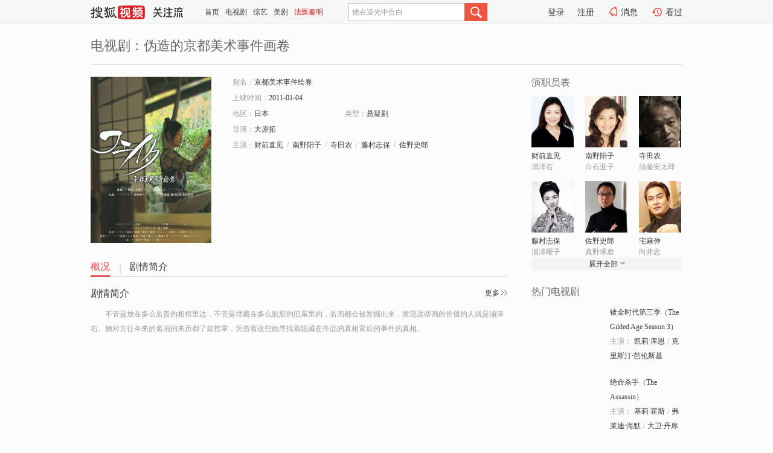

--- FILE ---
content_type: text/html;charset=UTF-8
request_url: https://tv.sohu.com/item/MTE3MjY1OA==.html
body_size: 4879
content:








 <!DOCTYPE html>
<html>
<head>
<title>伪造的京都美术事件画卷-电视剧-高清视频在线观看-搜狐视频</title>
<meta http-equiv="Content-Type" content="text/html; charset=UTF-8">
<meta name="keywords" content="伪造的京都美术事件画卷,电影,高清视频,在线观看">
<meta name="description" content="搜狐视频为您提供关于(伪造的京都美术事件画卷)的高清视频在线观看、剧情内容介绍、以及周边的一切，包括(伪造的京都美术事件画卷)的图片、预告片、拍摄花絮、影讯、相关新闻及评论等。更多关于(伪造的京都美术事件画卷)的精彩内容，尽在搜狐视频。">
<meta http-equiv="Content-Type" content="text/html; charset=UTF-8">
<meta http-equiv="pragma" content="no-cache">
<meta http-equiv="cache-control" content="no-cache,must-revalidate">
<meta http-equiv="expires" content="0">
<meta name="robots" content="all" />
<meta property="og:url" content="https://tv.sohu.com/item/MTE3MjY1OA==.html"/>
<meta property="og:type" content="website"/>
<meta property="og:site_name" content="搜狐视频" />
<meta property="og:title" content="伪造的京都美术事件画卷" />
<meta property="og:description" content="不管是放在多么名贵的相框里边，不管是埋藏在多么肮脏的旧屋里的，名画都会被发掘出来，发现这些画的价值的人就是浦泽右。她对古往今来的名画的来历都了如指掌，凭借着这些她寻找着隐藏在作品的真相背后的事件的真相。" />
<meta property="og:image" content="http://photocdn.sohu.com/kis/fengmian/1172/1172658/1172658_ver_big.jpg" />
<link type="image/x-icon" rel="shortcut icon"  href="//tv.sohu.com/favicon.ico" />
<link type="text/css" rel="stylesheet" href="//css.tv.itc.cn/global/global201302.css" />
<link type="text/css" rel="stylesheet" href="//css.tv.itc.cn/channel/nav_v1.css" />
<link type="text/css" rel="stylesheet" href="//assets.changyan.sohu.com/rs/prod_/sohucs.min-sohutv.v118.css" />
<link type="text/css" rel="stylesheet" href="//css.tv.itc.cn/search/search-drama.css" />
<script type="text/javascript">
	// 测试数据
	var vid="0";
	var nid = "";
	var pid ="0";
	var cover=""; 	
	var playlistId="0";
	var o_playlistId="";
    var cid="2";//一级分类id
	var subcid="101112";//二级分类id
	var osubcid="";//二级分类的唯一项
	var category="";
	var cateCode="";
	var pianhua = "";
	var tag = "";
	var tvid = "";
	var playerSpaceId = "";
	var kis_id="1172658";
	var filmType = "drama";
	var comment_c_flag="vp";
</script>
<script src="//js.tv.itc.cn/kao.js"></script>
<script src="//js.tv.itc.cn/dict.js"></script>
<script src="//js.tv.itc.cn/gg.seed.js"></script>
<script src="//js.tv.itc.cn/base/core/j_1.7.2.js"></script>
<script src="//tv.sohu.com/upload/static/star/g.js"></script>
<script src="//js.tv.itc.cn/site/search/tvplay/inc.js"></script>
<script type="text/javascript">
kao('pingback', function () {
	pingbackBundle.initHref({
		customParam : {
			 
				movie : {
				url : '//click.hd.sohu.com.cn/x.gif',
				type : ['extends'],
				stype:['workshow'],
				col1:['1172658'],
				col2:	function(config, el) {
							return el.getAttribute('location') == null ? [''] : el.getAttribute('location');
						},
				expand5:	function(config, el) {
								return el.getAttribute('location') == null ? [''] : el.getAttribute('location');
						 },
				col3:		function(config, el) {
								 var playsource=el.getAttribute('vv');
								 var vv='';
								 if(playsource=='sohutv'){
								 	vv='sohuvv';
								 }else if(playsource=='starpage' || playsource=='workpage'){
								 	vv=playsource;
								 }else{
								 	vv='webvv';
								 }
								return vv;
						 },
				suv : 'cookie-SUV',
				p : 'passport',
				y : 'cookie-YYID',
				f : 'cookie-fuid',
				_ : 'stamp'
			}
	 
		}
	});
});

</script>

</head>
  
<body>
<!-- Start : areaTop -->
 <div class="areaTop" id="hd-navMiniBar" style="position: fixed; top: 0px; left: 0px; width: 100%; z-index: 999;">
	 <div class="area clear" id = "fragHeader" onload =getHeaderFrag()>
	 </div>
</div>
<script>
messagebus.publish('core.loaded_nav');
getHeaderFrag();
function getHeaderFrag() {
    // console.log("jinru")
    $.ajax({
        type:"GET",
        url:"/star/openkis/star/header",
        success:function(data){
            console.info(data);
            $("#fragHeader").html(data);
        },
        error:function(data){
            $("#fragHeader").html("");
            console.log("Error: "+data);
        }
    });
}
</script>
<style>
	.hd-mUpload{display:none;}
	.areaTop .hd-hotWord{
		overflow: hidden;
		width:312px;
	}
</style>
<!-- End : areaTop -->
<div class="wrapper">
	<div class="drama-name area rel cfix ">
		
		<h2>电视剧：<span class="vname">伪造的京都美术事件画卷</span></h2>
		<span></span>
	</div>
	<!-- Start : bodyer -->
	<div class="cfix area">
		<div class="dramaL">
			<!-- Start : drama info -->
			<div class="cfix drama-info">
				<div class="drama-pic">
					
					
						<img lazysrc="//photocdn.sohu.com/kis/fengmian/1172/1172658/1172658_ver_big.jpg" src="//css.tv.itc.cn/channel/v2/index-images/default_v.svg" width="200" height="275" alt="伪造的京都美术事件画卷" />
					
				</div>
				<div class="drama-infoR">
					<ul class="cfix">
						<li class="w1"><span>别名：</span>京都美术事件绘卷</li> 
						<li class="w1"><span>上映时间：</span>2011-01-04</li> 
						<li><span>地区：</span><a href="//so.tv.sohu.com/list_p1101_p2_p3_u65e5_u672c_p4_p5_p6_p7_p8_p9.html" title="" target="_blank">日本</a> </li>
						<li><span>类型：</span><a href="//so.tv.sohu.com/list_p1101_p2101112_p3_p4_p5_p6_p7_p8_p9.html" title="" target="_blank">悬疑剧</a></li>
						<li><span>导演：</span><a href="//tv.sohu.com/star/MTEwOTE5Nl/lpKfljp/mi5M=.shtml" target="_blank" pb-url="movie" vv="starpage">大原拓</a>   </li>
						
						
						
						  	
						 		
						  	
						 	 
						  
						<li class="w1"><span>主演：</span><a href="//tv.sohu.com/star/NzU1MzcyX+i0ouWJjeebtOingQ==.shtml" target="_blank" pb-url="movie" vv="starpage">财前直见</a><span class="mLR6">/</span><a href="//tv.sohu.com/star/NzU1NTY0X+WNl+mHjumYs+WtkA==.shtml" target="_blank" pb-url="movie" vv="starpage">南野阳子</a><span class="mLR6">/</span><a href="//tv.sohu.com/star/NDI3MzZf5a+655Sw5Yac.shtml" target="_blank" pb-url="movie" vv="starpage">寺田农</a><span class="mLR6">/</span><a href="//tv.sohu.com/star/MTcwNTVf6Jek5p2R5b+X5L+d.shtml" target="_blank" pb-url="movie" vv="starpage">藤村志保</a><span class="mLR6">/</span><a href="//tv.sohu.com/star/MzM2ODhf5L2Q6YeO5Y+y6YOO.shtml" target="_blank" pb-url="movie" vv="starpage">佐野史郎</a></li>
						
						
						
						<li class="w1 cfix last">
							
								 
						 
						 	
							
							
							<div class="link cfix">
								<div class="shareMore">
								 	 
									<div class="moreBox cfix" style="display:none;width:150px;">
										
									</div>
									
									
									
								</div>
							 
								 
 							    
						   </div>
						</li>
					</ul>
				</div>
			</div>
			<!-- End : movie info -->
			<!-- Start : tab -->
			<ul class="cfix dramaTab">
				<li class="first on"><a href="#" title="">概况</a></li>
				<li><a href="#" title="">剧情简介</a></li>
				
				
				
				
				
				
			</ul>
			<!-- End : tab -->
			<!-- start : 剧集列表 -->
			<!-- end : 剧集列表 -->
			
			<!-- 新增外网无源的剧集列表 -->
			
			
			<!-- Start : 分集剧情 -->
			
			
			<div class="mod plot plotNopic">
				<div class="mod-tit cfix">
					<a href="#" title="" class="r textMore">更多</a>
					<h3><a href="#" title="">剧情简介</a></h3>
				</div>
				<p class="intro synopsis text">
					<span class="full_intro " style="display:none">&nbsp;&nbsp;&nbsp;&nbsp;&nbsp;&nbsp;&nbsp;&nbsp;不管是放在多么名贵的相框里边，不管是埋藏在多么肮脏的旧屋里的，名画都会被发掘出来，发现这些画的价值的人就是浦泽右。她对古往今来的名画的来历都了如指掌，凭借着这些她寻找着隐藏在作品的真相背后的事件的真相。</span>
					  
				      
				     
				       &nbsp;&nbsp;&nbsp;&nbsp;&nbsp;&nbsp;&nbsp;&nbsp;不管是放在多么名贵的相框里边，不管是埋藏在多么肮脏的旧屋里的，名画都会被发掘出来，发现这些画的价值的人就是浦泽右。她对古往今来的名画的来历都了如指掌，凭借着这些她寻找着隐藏在作品的真相背后的事件的真相。 
				      
				    
				
			 

				<!-- start : plot item -->
							
			
				 
		
		  </div>
		 
			<!-- End : 分集剧情 -->
			<!-- Start : 系列 -->
				
			<!-- End : 系列 -->
			<!-- Start : 预告片 -->
			
			<!-- End : 预告片 -->
			<!-- Start : 制作特辑 -->
			
			<!-- End : 制作特辑 -->
			<!-- Start : 花絮周边 -->
			
			<!-- End : 花絮周边 -->
			<!-- Start : 相关新闻 -->
			
			<!-- End : 相关新闻 -->
			<!-- Start : 我来说两句 -->
			
		<!-- End : 我来说两句 -->
		</div>
		 
		<div class="dramaR">
			<!-- Start : cast -->
			
			<div class="mod cast">
				
				<div class="mod-tit">
					<h4>演职员表</h4>
				</div>
				<ul class="cfix">
				  
				  	
				 		
				  	
				 	 
				  
					
				           
					<li>
						<div class="pic"><a href="//tv.sohu.com/star/NzU1MzcyX+i0ouWJjeebtOingQ==.shtml" title="财前直见" target="_blank" pb-url="movie" location="cast" vv="starpage"><img lazysrc="//photocdn.sohu.com/kistar/fengmian/755/755372/755372_ver_small.jpg" src="//css.tv.itc.cn/channel/v2/index-images/default_v.svg" width="70" height="85" alt="财前直见" /></a></div>
						<p><a href="//tv.sohu.com/star/NzU1MzcyX+i0ouWJjeebtOingQ==.shtml" target="_blank" title="财前直见" pb-url="movie" location="cast" vv="starpage">财前直见</a></p><p><span title="浦泽右">浦泽右</span></p>
					</li>
					
				           
					<li>
						<div class="pic"><a href="//tv.sohu.com/star/NzU1NTY0X+WNl+mHjumYs+WtkA==.shtml" title="南野阳子" target="_blank" pb-url="movie" location="cast" vv="starpage"><img lazysrc="//photocdn.sohu.com/kistar/fengmian/755/755564/755564_ver_small.jpg" src="//css.tv.itc.cn/channel/v2/index-images/default_v.svg" width="70" height="85" alt="南野阳子" /></a></div>
						<p><a href="//tv.sohu.com/star/NzU1NTY0X+WNl+mHjumYs+WtkA==.shtml" target="_blank" title="南野阳子" pb-url="movie" location="cast" vv="starpage">南野阳子</a></p><p><span title="白石亚子">白石亚子</span></p>
					</li>
					
				           
					<li>
						<div class="pic"><a href="//tv.sohu.com/star/NDI3MzZf5a+655Sw5Yac.shtml" title="寺田农" target="_blank" pb-url="movie" location="cast" vv="starpage"><img lazysrc="//photocdn.sohu.com/kistar/fengmian/42/42736/42736_ver_small.jpg" src="//css.tv.itc.cn/channel/v2/index-images/default_v.svg" width="70" height="85" alt="寺田农" /></a></div>
						<p><a href="//tv.sohu.com/star/NDI3MzZf5a+655Sw5Yac.shtml" target="_blank" title="寺田农" pb-url="movie" location="cast" vv="starpage">寺田农</a></p><p><span title="须藤安太郎">须藤安太郎</span></p>
					</li>
					
				            <li class="clear"></li>
					<li>
						<div class="pic"><a href="//tv.sohu.com/star/MTcwNTVf6Jek5p2R5b+X5L+d.shtml" title="藤村志保" target="_blank" pb-url="movie" location="cast" vv="starpage"><img lazysrc="//photocdn.sohu.com/kistar/fengmian/17/17055/17055_ver_small.jpg" src="//css.tv.itc.cn/channel/v2/index-images/default_v.svg" width="70" height="85" alt="藤村志保" /></a></div>
						<p><a href="//tv.sohu.com/star/MTcwNTVf6Jek5p2R5b+X5L+d.shtml" target="_blank" title="藤村志保" pb-url="movie" location="cast" vv="starpage">藤村志保</a></p><p><span title="浦泽曜子">浦泽曜子</span></p>
					</li>
					
				           
					<li>
						<div class="pic"><a href="//tv.sohu.com/star/MzM2ODhf5L2Q6YeO5Y+y6YOO.shtml" title="佐野史郎" target="_blank" pb-url="movie" location="cast" vv="starpage"><img lazysrc="//photocdn.sohu.com/kistar/fengmian/33/33688/33688_ver_small.jpg" src="//css.tv.itc.cn/channel/v2/index-images/default_v.svg" width="70" height="85" alt="佐野史郎" /></a></div>
						<p><a href="//tv.sohu.com/star/MzM2ODhf5L2Q6YeO5Y+y6YOO.shtml" target="_blank" title="佐野史郎" pb-url="movie" location="cast" vv="starpage">佐野史郎</a></p><p><span title="真野琢磨">真野琢磨</span></p>
					</li>
					
				           
					<li>
						<div class="pic"><a href="//tv.sohu.com/star/NzY4MTI2X+Wuhem6u+S8uA==.shtml" title="宅麻伸" target="_blank" pb-url="movie" location="cast" vv="starpage"><img lazysrc="//photocdn.sohu.com/kistar/fengmian/768/768126/768126_ver_small.jpg" src="//css.tv.itc.cn/channel/v2/index-images/default_v.svg" width="70" height="85" alt="宅麻伸" /></a></div>
						<p><a href="//tv.sohu.com/star/NzY4MTI2X+Wuhem6u+S8uA==.shtml" target="_blank" title="宅麻伸" pb-url="movie" location="cast" vv="starpage">宅麻伸</a></p><p><span title="向井忠">向井忠</span></p>
					</li>
					  
					
					
					 <li class="clear hide"></li>
                	<li class="hide">
                    <div class="pic"><a href="//tv.sohu.com/star/NDExMF/mnb7mnKzmmI7lrZA=.shtml" title="松本明子" target="_blank" pb-url="movie" location="cast" vv="starpage"><img lazysrc="//photocdn.tv.sohu.com/img/kistar/fengmian/4/4110/4110_ver_small_20190311172506.jpg" src="//css.tv.itc.cn/channel/v2/index-images/default_v.svg" width="70" height="85" alt="松本明子" /></a></div>
						<p><a href="//tv.sohu.com/star/NDExMF/mnb7mnKzmmI7lrZA=.shtml" target="_blank" title="松本明子" pb-url="movie" location="cast" vv="starpage">松本明子</a></p><p><span title="小和田久美">小和田久美</span></p>
					</li>
                     
					
                	<li class="hide">
                    <div class="pic"><a href="//tv.sohu.com/star/MTEwOTE5Nl/lpKfljp/mi5M=.shtml" title="大原拓" target="_blank" pb-url="movie" location="cast" vv="starpage"><img lazysrc="//css.tv.itc.cn/search/star/images/default_avatar.jpg" src="//css.tv.itc.cn/channel/v2/index-images/default_v.svg" width="70" height="85" alt="大原拓" /></a></div>
						<p><a href="//tv.sohu.com/star/MTEwOTE5Nl/lpKfljp/mi5M=.shtml" target="_blank" title="大原拓" pb-url="movie" location="cast" vv="starpage">大原拓</a></p><p><span title="导演">导演</span></p>
					</li>
                       
                     
				</ul>
				<div class="mod-more"><a href="#" title="" class="arr-down">展开全部</a></div>
		
			</div>
		
			<!-- End : cast -->
			<!-- Start : 热门电视剧 -->
		    <div class="mod recommend">
		        <div class="mod-tit">
		            <h4>热门电视剧</h4>
		        </div>
		        <ul class="list-drama">

		        </ul>
		    </div>
			<!-- End : 热门电视剧 -->
			<!-- Start : sort -->
			<div class="mod sort">
			</div>
			<!-- End : sort -->
			<div class="mod soMovie">
				<form action="" method="post" id="sFormB" autocomplete="off" name="sFormB" onsubmit="return searchFormA('sKeyB');"><input type="text" value="" id="sKeyB" class="input" /><input type="submit" value="搜索" class="btn-soMovie" />
				</form>
			</div>
		</div>
	</div>
<!-- End : content -->
</div>
 


<span id="footerFrag" onload="getFootererFrag()"></span>

<script>
    getFootererFrag();
    function getFootererFrag() {
        docWrite = document.write;
        document.write = function( text ){
            console.log(text);
            var elements = document.getElementsByClassName("now_year");
            Array.prototype.forEach.call(elements, function (element) {
                element.innerHTML = text;
            });
        };
        $.ajax({
            type:"GET",
            url:"/star/openkis/star/footer",
            async : true,
            success:function(result){
                console.info(result);
                $("#footerFrag").html(result);
                //  还原
                document.write = docWrite;
            },
            error:function(result){
                $("#footerFrag").html("");
                console.log("Error: "+result);
            }
        });


    };
</script>
 <script>
    messagebus.publish('core.loaded_end');
(function(){function a(){var a=/win/i.test(navigator.userAgent);if(a)if(typeof window.ActiveXObject=="function")try{var b=new ActiveXObject("SoHuVA.SoHuDector.1");b.StartSoHuVA()}catch(c){}else{function d(){var a=navigator.plugins||[];for(var b=0,c;c=a[b];b++)if(/npifox/i.test(c.description))return!0;return!1}if(d()){var e=document.getElementById("embed_ifox");if(!e){var f=document.createElement("div");f.style.cssText="position:absolute;zIndex:-1;height:1px",f.innerHTML='<embed id="embed_ifox" type="application/ifox-plugin" width="0" height="0"></embed>',document.body&&(document.body.insertBefore(f,document.body.firstChild),e=document.getElementById("embed_ifox"))}try{e.RunSohuVA()}catch(c){}}}}var b=window._IFoxContext||(window._IFoxContext={});b.isCalled||(b.isCalled=!0,setTimeout(function(){a()},2e3))})()
</script>

<!-- Begin New PV --> 
<script type="text/javascript" src="//tv.sohu.com/upload/static/global/hdpv.js"></script>
<!-- End New PV --> 

<!-- Begin PVInsight --> 
<script type="text/javascript" language="javascript" src="//a1.itc.cn/pv/js/spv.1305141919.js"></script>
 <!-- End PVInsight --> 
  </body>
</html>


--- FILE ---
content_type: text/plain;charset=UTF-8
request_url: https://v4.passport.sohu.com/i/cookie/common?callback=passport4015_cb1769595349072&dfp=1769595349103&_=1769595349103
body_size: -297
content:
passport4015_cb1769595349072({"body":"","message":"Success","status":200})

--- FILE ---
content_type: text/javascript; charset=utf-8
request_url: https://hui.sohu.com/mum/ipqueryjp?callback=jsonp1769595344761&cookie=1769595344921&platform_source=pc&_=1769595344762
body_size: 28
content:
typeof jsonp1769595344761 === 'function' && jsonp1769595344761({
  "ext_ip": "18.221.74.175",
  "urls": []
});